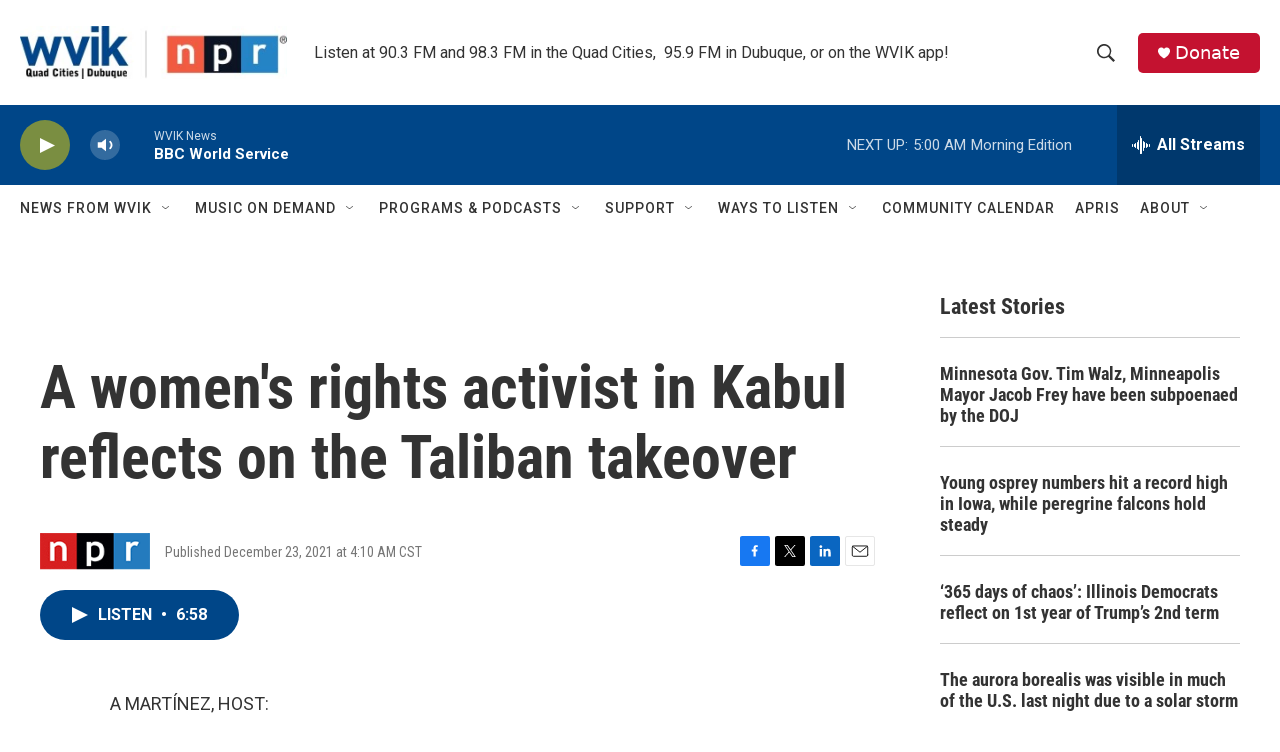

--- FILE ---
content_type: text/html; charset=utf-8
request_url: https://www.google.com/recaptcha/api2/aframe
body_size: -86
content:
<!DOCTYPE HTML><html><head><meta http-equiv="content-type" content="text/html; charset=UTF-8"></head><body><script nonce="OlUpL2inVPCwB_aGDU-1Vg">/** Anti-fraud and anti-abuse applications only. See google.com/recaptcha */ try{var clients={'sodar':'https://pagead2.googlesyndication.com/pagead/sodar?'};window.addEventListener("message",function(a){try{if(a.source===window.parent){var b=JSON.parse(a.data);var c=clients[b['id']];if(c){var d=document.createElement('img');d.src=c+b['params']+'&rc='+(localStorage.getItem("rc::a")?sessionStorage.getItem("rc::b"):"");window.document.body.appendChild(d);sessionStorage.setItem("rc::e",parseInt(sessionStorage.getItem("rc::e")||0)+1);localStorage.setItem("rc::h",'1768976507052');}}}catch(b){}});window.parent.postMessage("_grecaptcha_ready", "*");}catch(b){}</script></body></html>